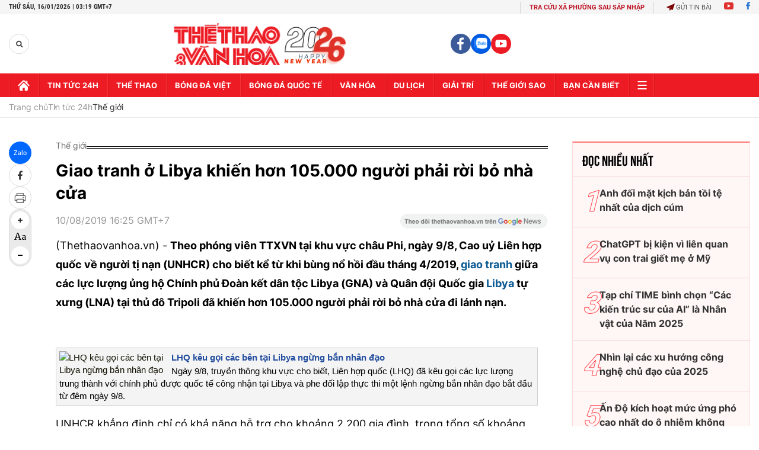

--- FILE ---
content_type: text/html; charset=utf-8
request_url: https://thethaovanhoa.vn/ajax/zone-news/132-1.htm
body_size: 7225
content:

        <div class="box-category-item" data-newsid="20260115111631848" data-target="False">
            <a class="box-category-link-with-avatar img-resize"
                data-type="0"
                data-newstype="0"
                 
                href="/xu-huong-am-len-toan-cau-chua-co-dau-hieu-ngung-lai-20260115111631848.htm" title="Xu hư&#7899;ng &#7845;m lên toàn c&#7847;u chưa có d&#7845;u hi&#7879;u ng&#7915;ng l&#7841;i">
                <img data-type="avatar"  loading="lazy" src="https://thethaovanhoa.mediacdn.vn/zoom/400_226/372676912336973824/2026/1/15/warm-17684504500461821260041-15-0-446-768-crop-17684505622082032060146.jpg" alt="Xu hư&#7899;ng &#7845;m lên toàn c&#7847;u chưa có d&#7845;u hi&#7879;u ng&#7915;ng l&#7841;i" class="box-category-avatar">
            </a>
            <div class="box-category-content">
                <h3 class="box-category-title-text" data-comment="20260115111631848">
                    
                    <a class="box-category-link-title" data-objecttype=""
                        data-type="0"
                        data-linktype="newsdetail"
                        data-newstype="0"
                        data-id="20260115111631848"
                        href="/xu-huong-am-len-toan-cau-chua-co-dau-hieu-ngung-lai-20260115111631848.htm"
                        
                        title="Xu hư&#7899;ng &#7845;m lên toàn c&#7847;u chưa có d&#7845;u hi&#7879;u ng&#7915;ng l&#7841;i">Xu hướng ấm lên toàn cầu chưa có dấu hiệu ngừng lại</a>
                    
                    
                </h3>
                <a class="box-category-category"   href="/tin-tuc-24h.htm" title="Tin tức 24h">Tin tức 24h</a>
                <span class="box-category-time need-get-timeago" title="1/15/2026 11:33:00 AM"></span>
                
                <p data-type="sapo" class="box-category-sapo need-trimline" rel="3">Tổ chức Khí tượng Thế giới (WMO) ngày 14/1 xác nhận năm 2025 nằm trong nhóm 3 năm nóng nhất từng được ghi nhận, kéo dài chuỗi 11 năm liên tiếp nhiệt độ toàn cầu ở mức cao kỷ lục và cho thấy xu hướng ấm lên của Trái Đất vẫn chưa có dấu hiệu chững lại.</p>
                
            </div>
        </div>
    
        <div class="box-category-item" data-newsid="20260115102349916" data-target="False">
            <a class="box-category-link-with-avatar img-resize"
                data-type="0"
                data-newstype="0"
                 
                href="/iran-tam-thoi-dong-cua-khong-phan-nhieu-nuoc-khuyen-cao-cong-dan-han-che-den-iran-20260115102349916.htm" title="Iran t&#7841;m th&#7901;i đóng c&#7917;a không ph&#7853;n, nhi&#7873;u nư&#7899;c khuy&#7871;n cáo công dân h&#7841;n ch&#7871; đ&#7871;n Iran">
                <img data-type="avatar"  loading="lazy" src="https://thethaovanhoa.mediacdn.vn/zoom/400_226/372676912336973824/2026/1/15/iran-1768447245347546056155-0-7-444-797-crop-1768447392039611135327.jpg" alt="Iran t&#7841;m th&#7901;i đóng c&#7917;a không ph&#7853;n, nhi&#7873;u nư&#7899;c khuy&#7871;n cáo công dân h&#7841;n ch&#7871; đ&#7871;n Iran" class="box-category-avatar">
            </a>
            <div class="box-category-content">
                <h3 class="box-category-title-text" data-comment="20260115102349916">
                    
                    <a class="box-category-link-title" data-objecttype=""
                        data-type="0"
                        data-linktype="newsdetail"
                        data-newstype="0"
                        data-id="20260115102349916"
                        href="/iran-tam-thoi-dong-cua-khong-phan-nhieu-nuoc-khuyen-cao-cong-dan-han-che-den-iran-20260115102349916.htm"
                        
                        title="Iran t&#7841;m th&#7901;i đóng c&#7917;a không ph&#7853;n, nhi&#7873;u nư&#7899;c khuy&#7871;n cáo công dân h&#7841;n ch&#7871; đ&#7871;n Iran">Iran tạm thời đóng cửa không phận, nhiều nước khuyến cáo công dân hạn chế đến Iran</a>
                    
                    
                </h3>
                <a class="box-category-category"   href="/tin-tuc-24h.htm" title="Tin tức 24h">Tin tức 24h</a>
                <span class="box-category-time need-get-timeago" title="1/15/2026 10:28:00 AM"></span>
                
                <p data-type="sapo" class="box-category-sapo need-trimline" rel="3">Theo thông báo hàng không chính thức vào rạng sáng 15/1, Iran đã tạm thời đóng cửa không phận đối với tất cả các chuyến bay, ngoại trừ các chuyến bay dân sự quốc tế đến và đi đã được cấp phép từ trước.</p>
                
            </div>
        </div>
    
        <div class="box-category-item" data-newsid="20260115063255083" data-target="False">
            <a class="box-category-link-with-avatar img-resize"
                data-type="0"
                data-newstype="0"
                 
                href="/chinh-phu-my-co-the-se-dong-cua-trong-hai-tuan-toi-20260115063255083.htm" title="Chính ph&#7911; M&#7929; có th&#7875; s&#7869; đóng c&#7917;a trong hai tu&#7847;n t&#7899;i">
                <img data-type="avatar"  loading="lazy" src="https://thethaovanhoa.mediacdn.vn/zoom/400_226/372676912336973824/2026/1/14/vnapotalthuongvienmyphechuangan100decunhansucuatongthongtrump8482772-17684335157981503997447-229-0-1667-2560-crop-1768433527894448481855.jpg" alt="Chính ph&#7911; M&#7929; có th&#7875; s&#7869; đóng c&#7917;a trong hai tu&#7847;n t&#7899;i" class="box-category-avatar">
            </a>
            <div class="box-category-content">
                <h3 class="box-category-title-text" data-comment="20260115063255083">
                    
                    <a class="box-category-link-title" data-objecttype=""
                        data-type="0"
                        data-linktype="newsdetail"
                        data-newstype="0"
                        data-id="20260115063255083"
                        href="/chinh-phu-my-co-the-se-dong-cua-trong-hai-tuan-toi-20260115063255083.htm"
                        
                        title="Chính ph&#7911; M&#7929; có th&#7875; s&#7869; đóng c&#7917;a trong hai tu&#7847;n t&#7899;i">Chính phủ Mỹ có thể sẽ đóng cửa trong hai tuần tới</a>
                    
                    
                </h3>
                <a class="box-category-category"   href="/tin-tuc-24h.htm" title="Tin tức 24h">Tin tức 24h</a>
                <span class="box-category-time need-get-timeago" title="1/15/2026 6:36:00 AM"></span>
                
                <p data-type="sapo" class="box-category-sapo need-trimline" rel="3">Thỏa thuận tại Quốc hội Mỹ về gói chi tiêu của chính phủ hiện tại sẽ hết hạn vào ngày 30/1. Tại Quốc hội, đảng Cộng hòa hiện nắm 218 ghế so với 213 ghế của đảng Dân chủ, chỉ hơn 5 ghế.</p>
                
            </div>
        </div>
    
        <div class="box-category-item" data-newsid="20260113210442374" data-target="False">
            <a class="box-category-link-with-avatar img-resize"
                data-type="0"
                data-newstype="0"
                 
                href="/han-quoc-cong-to-vien-dac-biet-de-nghi-tu-hinh-cuu-tong-thong-yoon-suk-yeol-20260113210442374.htm" title="Hàn Qu&#7889;c: Công t&#7889; viên đ&#7863;c bi&#7879;t đ&#7873; ngh&#7883; t&#7917; hình c&#7921;u T&#7893;ng th&#7889;ng Yoon Suk Yeol">
                <img data-type="avatar"  loading="lazy" src="https://thethaovanhoa.mediacdn.vn/zoom/400_226/372676912336973824/2026/1/13/vnapotaltoaanhanquocbanhanhlenhbatgiumoidoivoicuutongthongyoonsuk-yeol8509101-17683129822681270791157-0-0-1438-2560-crop-1768312998107488302643.jpg" alt="Hàn Qu&#7889;c: Công t&#7889; viên đ&#7863;c bi&#7879;t đ&#7873; ngh&#7883; t&#7917; hình c&#7921;u T&#7893;ng th&#7889;ng Yoon Suk Yeol" class="box-category-avatar">
            </a>
            <div class="box-category-content">
                <h3 class="box-category-title-text" data-comment="20260113210442374">
                    
                    <a class="box-category-link-title" data-objecttype=""
                        data-type="0"
                        data-linktype="newsdetail"
                        data-newstype="0"
                        data-id="20260113210442374"
                        href="/han-quoc-cong-to-vien-dac-biet-de-nghi-tu-hinh-cuu-tong-thong-yoon-suk-yeol-20260113210442374.htm"
                        
                        title="Hàn Qu&#7889;c: Công t&#7889; viên đ&#7863;c bi&#7879;t đ&#7873; ngh&#7883; t&#7917; hình c&#7921;u T&#7893;ng th&#7889;ng Yoon Suk Yeol">Hàn Quốc: Công tố viên đặc biệt đề nghị tử hình cựu Tổng thống Yoon Suk Yeol</a>
                    
                    
                </h3>
                <a class="box-category-category"   href="/tin-tuc-24h.htm" title="Tin tức 24h">Tin tức 24h</a>
                <span class="box-category-time need-get-timeago" title="1/13/2026 9:11:00 PM"></span>
                
                <p data-type="sapo" class="box-category-sapo need-trimline" rel="3">Theo hãng tin Yonhap, ngày 13/1, nhóm công tố viên đặc biệt Hàn Quốc đã đề nghị mức án tử hình đối với cựu Tổng thống Yoon Suk Yeol vì vai trò đứng đầu trong vụ ban bố thiết quân luật bất thành hồi tháng 12/2024. </p>
                
            </div>
        </div>
    
        <div class="box-category-item" data-newsid="20260113152312326" data-target="False">
            <a class="box-category-link-with-avatar img-resize"
                data-type="0"
                data-newstype="0"
                 
                href="/mien-bac-trung-quoc-chuan-bi-don-dot-ret-dam-20260113152312326.htm" title="Mi&#7873;n B&#7855;c Trung Qu&#7889;c chu&#7849;n b&#7883; đón đ&#7907;t rét đ&#7853;m">
                <img data-type="avatar"  loading="lazy" src="https://thethaovanhoa.mediacdn.vn/zoom/400_226/372676912336973824/2026/1/13/noimong-17682925366861251077020-22-0-393-660-crop-17682925591181400961902.jpg" alt="Mi&#7873;n B&#7855;c Trung Qu&#7889;c chu&#7849;n b&#7883; đón đ&#7907;t rét đ&#7853;m" class="box-category-avatar">
            </a>
            <div class="box-category-content">
                <h3 class="box-category-title-text" data-comment="20260113152312326">
                    
                    <a class="box-category-link-title" data-objecttype=""
                        data-type="0"
                        data-linktype="newsdetail"
                        data-newstype="0"
                        data-id="20260113152312326"
                        href="/mien-bac-trung-quoc-chuan-bi-don-dot-ret-dam-20260113152312326.htm"
                        
                        title="Mi&#7873;n B&#7855;c Trung Qu&#7889;c chu&#7849;n b&#7883; đón đ&#7907;t rét đ&#7853;m">Miền Bắc Trung Quốc chuẩn bị đón đợt rét đậm</a>
                    
                    
                </h3>
                <a class="box-category-category"   href="/tin-tuc-24h.htm" title="Tin tức 24h">Tin tức 24h</a>
                <span class="box-category-time need-get-timeago" title="1/13/2026 3:30:00 PM"></span>
                
                <p data-type="sapo" class="box-category-sapo need-trimline" rel="3">Ngày 12/1, Trung tâm Khí tượng quốc gia Trung Quốc (NMC) dự báo trong 10 ngày tới, nhiệt độ sẽ giảm mạnh, gió mạnh và tuyết rơi ở một số khu vực thuộc Nội Mông (Inner Mongolia) và các tỉnh Đông Bắc nước này.</p>
                
            </div>
        </div>
    
        <div class="box-category-item" data-newsid="20260112221709632" data-target="False">
            <a class="box-category-link-with-avatar img-resize"
                data-type="0"
                data-newstype="0"
                 
                href="/nem-cha-gio-banh-trang-viet-nam-nhap-gia-vao-bep-au-20260112221709632.htm" title="Nem, ch&#7843; giò, bánh tráng Vi&#7879;t Nam &#8220;nh&#7853;p gia&#8221; vào b&#7871;p Âu">
                <img data-type="avatar"  loading="lazy" src="https://thethaovanhoa.mediacdn.vn/zoom/400_226/372676912336973824/2026/1/12/vnapotalamthucdangianduocluachonnhieuonhahangcaocap8280595-17682309228251975638752-212-0-1650-2560-crop-17682309884071625963203.jpeg" alt="Nem, ch&#7843; giò, bánh tráng Vi&#7879;t Nam &#8220;nh&#7853;p gia&#8221; vào b&#7871;p Âu" class="box-category-avatar">
            </a>
            <div class="box-category-content">
                <h3 class="box-category-title-text" data-comment="20260112221709632">
                    
                    <a class="box-category-link-title" data-objecttype=""
                        data-type="0"
                        data-linktype="newsdetail"
                        data-newstype="0"
                        data-id="20260112221709632"
                        href="/nem-cha-gio-banh-trang-viet-nam-nhap-gia-vao-bep-au-20260112221709632.htm"
                        
                        title="Nem, ch&#7843; giò, bánh tráng Vi&#7879;t Nam &#8220;nh&#7853;p gia&#8221; vào b&#7871;p Âu">Nem, chả giò, bánh tráng Việt Nam “nhập gia” vào bếp Âu</a>
                    
                    
                </h3>
                <a class="box-category-category"   href="/du-lich.htm" title="Du lịch">Du lịch</a>
                <span class="box-category-time need-get-timeago" title="1/12/2026 10:18:00 PM"></span>
                
                <p data-type="sapo" class="box-category-sapo need-trimline" rel="3">Phóng viên tại Brussels dẫn thông tin đăng tải trên trang tin rtbf.be của Bỉ cho biết, những món ăn truyền thống của Việt Nam như nem, chả giò hay bánh tráng đang ngày càng xuất hiện rộng rãi trong các gian bếp châu Âu với cách chế biến sáng tạo mang đậm tinh thần ẩm thực phương Tây. </p>
                
            </div>
        </div>
    
        <div class="box-category-item" data-newsid="20260110110026465" data-target="False">
            <a class="box-category-link-with-avatar img-resize"
                data-type="0"
                data-newstype="0"
                 
                href="/venezuela-va-my-khoi-dong-doi-thoai-nham-khoi-phuc-quan-he-ngoai-giao-20260110110026465.htm" title="Venezuela và M&#7929; kh&#7903;i đ&#7897;ng đ&#7889;i tho&#7841;i nh&#7857;m khôi ph&#7909;c quan h&#7879; ngo&#7841;i giao">
                <img data-type="avatar"  loading="lazy" src="https://thethaovanhoa.mediacdn.vn/zoom/400_226/372676912336973824/2026/1/10/vnapotalvenezuelavamykhoidongdoithoainhamkhoiphucquanhengoaigiao8521942-17680175666081266110492-49-0-1487-2560-crop-1768017592381561088790.jpg" alt="Venezuela và M&#7929; kh&#7903;i đ&#7897;ng đ&#7889;i tho&#7841;i nh&#7857;m khôi ph&#7909;c quan h&#7879; ngo&#7841;i giao" class="box-category-avatar">
            </a>
            <div class="box-category-content">
                <h3 class="box-category-title-text" data-comment="20260110110026465">
                    
                    <a class="box-category-link-title" data-objecttype=""
                        data-type="0"
                        data-linktype="newsdetail"
                        data-newstype="0"
                        data-id="20260110110026465"
                        href="/venezuela-va-my-khoi-dong-doi-thoai-nham-khoi-phuc-quan-he-ngoai-giao-20260110110026465.htm"
                        
                        title="Venezuela và M&#7929; kh&#7903;i đ&#7897;ng đ&#7889;i tho&#7841;i nh&#7857;m khôi ph&#7909;c quan h&#7879; ngo&#7841;i giao">Venezuela và Mỹ khởi động đối thoại nhằm khôi phục quan hệ ngoại giao</a>
                    
                    
                </h3>
                <a class="box-category-category"   href="/tin-tuc-24h.htm" title="Tin tức 24h">Tin tức 24h</a>
                <span class="box-category-time need-get-timeago" title="1/10/2026 11:00:00 AM"></span>
                
                <p data-type="sapo" class="box-category-sapo need-trimline" rel="3">Chính phủ Venezuela xác nhận đã khởi động các cuộc đàm phán mang tính "thăm dò" với Mỹ nhằm tiến tới khôi phục quan hệ ngoại giao bị cắt đứt từ năm 2019, trong bối cảnh tình hình chính trị - an ninh tại quốc gia Nam Mỹ này và khu vực tiếp tục thu hút sự quan tâm của cộng đồng quốc tế.</p>
                
            </div>
        </div>
    
        <div class="box-category-item" data-newsid="20260110085405323" data-target="False">
            <a class="box-category-link-with-avatar img-resize"
                data-type="0"
                data-newstype="0"
                 
                href="/thu-tuong-australia-canh-bao-nguy-co-lon-tu-thoi-tiet-cuc-doan-20260110085405323.htm" title="Th&#7911; tư&#7899;ng Australia c&#7843;nh báo nguy cơ l&#7899;n t&#7915; th&#7901;i ti&#7871;t c&#7921;c đoan">
                <img data-type="avatar"  loading="lazy" src="https://thethaovanhoa.mediacdn.vn/zoom/400_226/372676912336973824/2026/1/10/vnapotalthutuongaustraliacanhbaonguycolontuthoitietcucdoan8521579-1768009978224185044169-293-0-1731-2560-crop-17680099954381310949493.jpg" alt="Th&#7911; tư&#7899;ng Australia c&#7843;nh báo nguy cơ l&#7899;n t&#7915; th&#7901;i ti&#7871;t c&#7921;c đoan" class="box-category-avatar">
            </a>
            <div class="box-category-content">
                <h3 class="box-category-title-text" data-comment="20260110085405323">
                    
                    <a class="box-category-link-title" data-objecttype=""
                        data-type="0"
                        data-linktype="newsdetail"
                        data-newstype="0"
                        data-id="20260110085405323"
                        href="/thu-tuong-australia-canh-bao-nguy-co-lon-tu-thoi-tiet-cuc-doan-20260110085405323.htm"
                        
                        title="Th&#7911; tư&#7899;ng Australia c&#7843;nh báo nguy cơ l&#7899;n t&#7915; th&#7901;i ti&#7871;t c&#7921;c đoan">Thủ tướng Australia cảnh báo nguy cơ lớn từ thời tiết cực đoan</a>
                    
                    
                </h3>
                <a class="box-category-category"   href="/tin-tuc-24h.htm" title="Tin tức 24h">Tin tức 24h</a>
                <span class="box-category-time need-get-timeago" title="1/10/2026 8:55:00 AM"></span>
                
                <p data-type="sapo" class="box-category-sapo need-trimline" rel="3">Thủ tướng Australia Anthony Albanese ngày 10/1 cảnh báo nước này đang đối mặt với các điều kiện thời tiết "cực kỳ nguy hiểm", trong bối cảnh cháy rừng bùng phát dữ dội tại nhiều bang, đặc biệt là bang Victoria.</p>
                
            </div>
        </div>
    
        <div class="box-category-item" data-newsid="20260109225210266" data-target="False">
            <a class="box-category-link-with-avatar img-resize"
                data-type="0"
                data-newstype="0"
                 
                href="/bao-can-quet-chau-au-nhieu-nuoc-thiet-hai-nghiem-trong-20260109225210266.htm" title="Bão càn quét châu Âu, nhi&#7873;u nư&#7899;c thi&#7879;t h&#7841;i nghiêm tr&#7885;ng">
                <img data-type="avatar"  loading="lazy" src="https://thethaovanhoa.mediacdn.vn/zoom/400_226/372676912336973824/2026/1/9/tuyet-090126-1-17679738798041197096974-50-0-424-665-crop-1767973896878958926217.jpg" alt="Bão càn quét châu Âu, nhi&#7873;u nư&#7899;c thi&#7879;t h&#7841;i nghiêm tr&#7885;ng" class="box-category-avatar">
            </a>
            <div class="box-category-content">
                <h3 class="box-category-title-text" data-comment="20260109225210266">
                    
                    <a class="box-category-link-title" data-objecttype=""
                        data-type="0"
                        data-linktype="newsdetail"
                        data-newstype="0"
                        data-id="20260109225210266"
                        href="/bao-can-quet-chau-au-nhieu-nuoc-thiet-hai-nghiem-trong-20260109225210266.htm"
                        
                        title="Bão càn quét châu Âu, nhi&#7873;u nư&#7899;c thi&#7879;t h&#7841;i nghiêm tr&#7885;ng">Bão càn quét châu Âu, nhiều nước thiệt hại nghiêm trọng</a>
                    
                    
                </h3>
                <a class="box-category-category"   href="/tin-tuc-24h.htm" title="Tin tức 24h">Tin tức 24h</a>
                <span class="box-category-time need-get-timeago" title="1/9/2026 10:54:00 PM"></span>
                
                <p data-type="sapo" class="box-category-sapo need-trimline" rel="3">Một loạt cơn bão mùa Đông mạnh đang hoành hành tại Bắc và Trung Âu, mang theo gió giật dữ dội và tuyết rơi dày, gây gián đoạn nghiêm trọng giao thông, sinh hoạt và các dịch vụ công cộng tại nhiều quốc gia.</p>
                
            </div>
        </div>
    
        <div class="box-category-item" data-newsid="20260109155645545" data-target="False">
            <a class="box-category-link-with-avatar img-resize"
                data-type="0"
                data-newstype="0"
                 
                href="/chau-au-chat-vat-trong-bang-tuyet-it-nhat-8-nguoi-thiet-mang-20260109155645545.htm" title="Châu Âu ch&#7853;t v&#7853;t trong băng tuy&#7871;t, ít nh&#7845;t 8 ngư&#7901;i thi&#7879;t m&#7841;ng">
                <img data-type="avatar"  loading="lazy" src="https://thethaovanhoa.mediacdn.vn/zoom/400_226/372676912336973824/2026/1/9/vnapotalchauauchatvattrongbangtuyetitnhat8nguoithietmang8520262-17679488148291881617197-247-0-1685-2560-crop-1767948951585114186941.jpg" alt="Châu Âu ch&#7853;t v&#7853;t trong băng tuy&#7871;t, ít nh&#7845;t 8 ngư&#7901;i thi&#7879;t m&#7841;ng" class="box-category-avatar">
            </a>
            <div class="box-category-content">
                <h3 class="box-category-title-text" data-comment="20260109155645545">
                    
                    <a class="box-category-link-title" data-objecttype=""
                        data-type="0"
                        data-linktype="newsdetail"
                        data-newstype="0"
                        data-id="20260109155645545"
                        href="/chau-au-chat-vat-trong-bang-tuyet-it-nhat-8-nguoi-thiet-mang-20260109155645545.htm"
                        
                        title="Châu Âu ch&#7853;t v&#7853;t trong băng tuy&#7871;t, ít nh&#7845;t 8 ngư&#7901;i thi&#7879;t m&#7841;ng">Châu Âu chật vật trong băng tuyết, ít nhất 8 người thiệt mạng</a>
                    
                    
                </h3>
                <a class="box-category-category"   href="/tin-tuc-24h.htm" title="Tin tức 24h">Tin tức 24h</a>
                <span class="box-category-time need-get-timeago" title="1/9/2026 4:00:00 PM"></span>
                
                <p data-type="sapo" class="box-category-sapo need-trimline" rel="3">Tại nhiều khu vực của châu Âu, thời tiết băng giá và tuyết rơi dày đặc đã tác động nghiêm trọng đến mọi mặt của cuộc sống.</p>
                
            </div>
        </div>
    
        <div class="box-category-item" data-newsid="20260109110920895" data-target="False">
            <a class="box-category-link-with-avatar img-resize"
                data-type="0"
                data-newstype="0"
                 
                href="/dien-bien-moi-trong-vu-thu-hoi-sua-cong-thuc-cho-tre-em-cua-neslte-20260109110920895.htm" title="Di&#7877;n bi&#7871;n m&#7899;i trong v&#7909; thu h&#7891;i s&#7919;a công th&#7913;c cho tr&#7867; em c&#7911;a Neslte">
                <img data-type="avatar"  loading="lazy" src="https://thethaovanhoa.mediacdn.vn/zoom/400_226/372676912336973824/2026/1/9/vnapotaltrungquocyeucaunestlekhantruongthuhoimotsolosuacongthucdanhchotrenho8519792-17679317059461576999814-216-0-1654-2560-crop-17679317242411968690326.jpg" alt="Di&#7877;n bi&#7871;n m&#7899;i trong v&#7909; thu h&#7891;i s&#7919;a công th&#7913;c cho tr&#7867; em c&#7911;a Neslte" class="box-category-avatar">
            </a>
            <div class="box-category-content">
                <h3 class="box-category-title-text" data-comment="20260109110920895">
                    
                    <a class="box-category-link-title" data-objecttype=""
                        data-type="0"
                        data-linktype="newsdetail"
                        data-newstype="0"
                        data-id="20260109110920895"
                        href="/dien-bien-moi-trong-vu-thu-hoi-sua-cong-thuc-cho-tre-em-cua-neslte-20260109110920895.htm"
                        
                        title="Di&#7877;n bi&#7871;n m&#7899;i trong v&#7909; thu h&#7891;i s&#7919;a công th&#7913;c cho tr&#7867; em c&#7911;a Neslte">Diễn biến mới trong vụ thu hồi sữa công thức cho trẻ em của Neslte</a>
                    
                    
                </h3>
                <a class="box-category-category"   href="/tin-tuc-24h.htm" title="Tin tức 24h">Tin tức 24h</a>
                <span class="box-category-time need-get-timeago" title="1/9/2026 11:12:00 AM"></span>
                
                <p data-type="sapo" class="box-category-sapo need-trimline" rel="3">Văn phòng Ủy ban An toàn Thực phẩm Quốc vụ viện Trung Quốc và Tổng cục Quản lý Giám sát Thị trường Trung Quốc (SAMR) đã yêu cầu Công ty TNHH Nestlé (Trung Quốc) nghiêm túc triển khai công tác thu hồi các lô sữa công thức dành cho trẻ sơ sinh và trẻ nhỏ có liên quan nhằm bảo đảm an toàn thực phẩm và quyền lợi hợp pháp của người tiêu dùng.</p>
                
            </div>
        </div>
    
        <div class="box-category-item" data-newsid="20260109090748535" data-target="False">
            <a class="box-category-link-with-avatar img-resize"
                data-type="0"
                data-newstype="0"
                 
                href="/my-tan-cong-venezuela-venezuela-bat-dau-no-luc-tai-thiet-cac-khu-vuc-bi-anh-huong-20260109090748535.htm" title="M&#7929; t&#7845;n công Venezuela: Venezuela b&#7855;t đ&#7847;u n&#7895; l&#7921;c tái thi&#7871;t các khu v&#7921;c b&#7883; &#7843;nh hư&#7903;ng ">
                <img data-type="avatar"  loading="lazy" src="https://thethaovanhoa.mediacdn.vn/zoom/400_226/372676912336973824/2026/1/9/vnapotaltongthongdtrumpvenezuelacamketmuahangsanxuattaimy8518017-17679248318581976521248-27-0-1465-2560-crop-1767924882869873412530.jpg" alt="M&#7929; t&#7845;n công Venezuela: Venezuela b&#7855;t đ&#7847;u n&#7895; l&#7921;c tái thi&#7871;t các khu v&#7921;c b&#7883; &#7843;nh hư&#7903;ng " class="box-category-avatar">
            </a>
            <div class="box-category-content">
                <h3 class="box-category-title-text" data-comment="20260109090748535">
                    
                    <a class="box-category-link-title" data-objecttype=""
                        data-type="0"
                        data-linktype="newsdetail"
                        data-newstype="0"
                        data-id="20260109090748535"
                        href="/my-tan-cong-venezuela-venezuela-bat-dau-no-luc-tai-thiet-cac-khu-vuc-bi-anh-huong-20260109090748535.htm"
                        
                        title="M&#7929; t&#7845;n công Venezuela: Venezuela b&#7855;t đ&#7847;u n&#7895; l&#7921;c tái thi&#7871;t các khu v&#7921;c b&#7883; &#7843;nh hư&#7903;ng ">Mỹ tấn công Venezuela: Venezuela bắt đầu nỗ lực tái thiết các khu vực bị ảnh hưởng </a>
                    
                    
                </h3>
                <a class="box-category-category"   href="/tin-tuc-24h.htm" title="Tin tức 24h">Tin tức 24h</a>
                <span class="box-category-time need-get-timeago" title="1/9/2026 9:15:00 AM"></span>
                
                <p data-type="sapo" class="box-category-sapo need-trimline" rel="3">Chính quyền Venezuela đã bắt đầu triển khai các nỗ lực hỗ trợ và tái thiết tại những khu vực bị ảnh hưởng bởi các cuộc không kích của Mỹ hồi đầu tháng này, trong bối cảnh nhiều quốc gia trong khu vực và quốc tế lên tiếng bày tỏ quan ngại, kêu gọi tôn trọng luật pháp quốc tế và thúc đẩy một giải pháp hòa bình cho cuộc khủng hoảng tại quốc gia Nam Mỹ.</p>
                
            </div>
        </div>
    
        <div class="box-category-item" data-newsid="2026010908282066" data-target="False">
            <a class="box-category-link-with-avatar img-resize"
                data-type="0"
                data-newstype="0"
                 
                href="/ben-tau-dong-xuan-dau-an-viet-nam-giua-long-berlin-2026010908282066.htm" title="B&#7871;n tàu &#8220;Dong Xuan&#8221; - d&#7845;u &#7845;n Vi&#7879;t Nam gi&#7919;a lòng Berlin">
                <img data-type="avatar"  loading="lazy" src="https://thethaovanhoa.mediacdn.vn/zoom/400_226/372676912336973824/2026/1/9/xuan-17679219999481778236005-32-0-493-820-crop-17679220201031578883537.png" alt="B&#7871;n tàu &#8220;Dong Xuan&#8221; - d&#7845;u &#7845;n Vi&#7879;t Nam gi&#7919;a lòng Berlin" class="box-category-avatar">
            </a>
            <div class="box-category-content">
                <h3 class="box-category-title-text" data-comment="2026010908282066">
                    
                    <a class="box-category-link-title" data-objecttype=""
                        data-type="0"
                        data-linktype="newsdetail"
                        data-newstype="0"
                        data-id="2026010908282066"
                        href="/ben-tau-dong-xuan-dau-an-viet-nam-giua-long-berlin-2026010908282066.htm"
                        
                        title="B&#7871;n tàu &#8220;Dong Xuan&#8221; - d&#7845;u &#7845;n Vi&#7879;t Nam gi&#7919;a lòng Berlin">Bến tàu “Dong Xuan” - dấu ấn Việt Nam giữa lòng Berlin</a>
                    
                    
                </h3>
                <a class="box-category-category"   href="/tin-tuc-24h.htm" title="Tin tức 24h">Tin tức 24h</a>
                <span class="box-category-time need-get-timeago" title="1/9/2026 8:43:00 AM"></span>
                
                <p data-type="sapo" class="box-category-sapo need-trimline" rel="3">Chính quyền thành phố Berlin và quận Lichtenberg vừa quyết định đổi tên bến tàu điện trước cửa Trung tâm Thương mại Đồng Xuân của người Việt Nam thành bến "Dong Xuan".</p>
                
            </div>
        </div>
    
        <div class="box-category-item" data-newsid="20260109062152508" data-target="False">
            <a class="box-category-link-with-avatar img-resize"
                data-type="0"
                data-newstype="0"
                 
                href="/bao-tuyet-lich-su-o-moskva-gay-te-liet-giao-thong-20260109062152508.htm" title="Bão tuy&#7871;t l&#7883;ch s&#7917; &#7903; Moskva gây tê li&#7879;t giao thông">
                <img data-type="avatar"  loading="lazy" src="https://thethaovanhoa.mediacdn.vn/zoom/400_226/372676912336973824/2026/1/8/vnapotalngathudomoskvachimtrongmuatuyetlonchuatungco5293949-1767914469167544993524-0-0-1438-2560-crop-1767914483654311122407.jpg" alt="Bão tuy&#7871;t l&#7883;ch s&#7917; &#7903; Moskva gây tê li&#7879;t giao thông" class="box-category-avatar">
            </a>
            <div class="box-category-content">
                <h3 class="box-category-title-text" data-comment="20260109062152508">
                    
                    <a class="box-category-link-title" data-objecttype=""
                        data-type="0"
                        data-linktype="newsdetail"
                        data-newstype="0"
                        data-id="20260109062152508"
                        href="/bao-tuyet-lich-su-o-moskva-gay-te-liet-giao-thong-20260109062152508.htm"
                        
                        title="Bão tuy&#7871;t l&#7883;ch s&#7917; &#7903; Moskva gây tê li&#7879;t giao thông">Bão tuyết lịch sử ở Moskva gây tê liệt giao thông</a>
                    
                    
                </h3>
                <a class="box-category-category"   href="/tin-tuc-24h.htm" title="Tin tức 24h">Tin tức 24h</a>
                <span class="box-category-time need-get-timeago" title="1/9/2026 6:27:00 AM"></span>
                
                <p data-type="sapo" class="box-category-sapo need-trimline" rel="3">Trong hai ngày 8 và 9/1, thủ đô Moskva và tỉnh Moskva trải qua trận bão tuyết với lượng tuyết rơi từ 20 đến 30 cm mỗi ngày, gần bằng một nửa lượng tuyết trung bình của tháng 1.</p>
                
            </div>
        </div>
    
        <div class="box-category-item" data-newsid="20260108160631972" data-target="False">
            <a class="box-category-link-with-avatar img-resize"
                data-type="0"
                data-newstype="0"
                 
                href="/bitcoin-co-the-chinh-phuc-lai-cac-muc-cao-trong-nam-2026-20260108160631972.htm" title="Bitcoin có th&#7875; chinh ph&#7909;c l&#7841;i các m&#7913;c cao trong năm 2026">
                <img data-type="avatar"  loading="lazy" src="https://thethaovanhoa.mediacdn.vn/zoom/400_226/372676912336973824/2026/1/8/vnapotalbitcointieptuclapdinhmoi8143559-17678631417051979065589-50-0-406-633-crop-1767863153267776429331.jpg" alt="Bitcoin có th&#7875; chinh ph&#7909;c l&#7841;i các m&#7913;c cao trong năm 2026" class="box-category-avatar">
            </a>
            <div class="box-category-content">
                <h3 class="box-category-title-text" data-comment="20260108160631972">
                    
                    <a class="box-category-link-title" data-objecttype=""
                        data-type="0"
                        data-linktype="newsdetail"
                        data-newstype="0"
                        data-id="20260108160631972"
                        href="/bitcoin-co-the-chinh-phuc-lai-cac-muc-cao-trong-nam-2026-20260108160631972.htm"
                        
                        title="Bitcoin có th&#7875; chinh ph&#7909;c l&#7841;i các m&#7913;c cao trong năm 2026">Bitcoin có thể chinh phục lại các mức cao trong năm 2026</a>
                    
                    
                </h3>
                <a class="box-category-category"   href="/ban-can-biet.htm" title="Bạn cần biết">Bạn cần biết</a>
                <span class="box-category-time need-get-timeago" title="1/8/2026 4:11:00 PM"></span>
                
                <p data-type="sapo" class="box-category-sapo need-trimline" rel="3">Bitcoin đang từng bước phục hồi sau đợt sụt giảm mạnh, nhưng giới chuyên gia nhận định sự trở lại lần này sẽ phụ thuộc vào các thay đổi mang tính cấu trúc và khung pháp lý rõ ràng, thay vì sự hưng phấn nhất thời của nhà đầu tư nhỏ lẻ.</p>
                
            </div>
        </div>
    
        <div class="box-category-item" data-newsid="20260108145600577" data-target="False">
            <a class="box-category-link-with-avatar img-resize"
                data-type="0"
                data-newstype="0"
                 
                href="/han-quoc-cong-bo-hoan-thanh-xay-dung-cum-may-tinh-ai-lon-nhat-20260108145600577.htm" title="Hàn Qu&#7889;c công b&#7889; hoàn thành xây d&#7921;ng c&#7909;m máy tính AI l&#7899;n nh&#7845;t">
                <img data-type="avatar"  loading="lazy" src="https://thethaovanhoa.mediacdn.vn/zoom/400_226/372676912336973824/2026/1/8/vnapotalhanquoccongbohoanthanhxaydungcummaytinhailonnhat8518028-1767858896126513382744-216-0-1654-2560-crop-1767858913930735075218.jpg" alt="Hàn Qu&#7889;c công b&#7889; hoàn thành xây d&#7921;ng c&#7909;m máy tính AI l&#7899;n nh&#7845;t" class="box-category-avatar">
            </a>
            <div class="box-category-content">
                <h3 class="box-category-title-text" data-comment="20260108145600577">
                    
                    <a class="box-category-link-title" data-objecttype=""
                        data-type="0"
                        data-linktype="newsdetail"
                        data-newstype="0"
                        data-id="20260108145600577"
                        href="/han-quoc-cong-bo-hoan-thanh-xay-dung-cum-may-tinh-ai-lon-nhat-20260108145600577.htm"
                        
                        title="Hàn Qu&#7889;c công b&#7889; hoàn thành xây d&#7921;ng c&#7909;m máy tính AI l&#7899;n nh&#7845;t">Hàn Quốc công bố hoàn thành xây dựng cụm máy tính AI lớn nhất</a>
                    
                    
                </h3>
                <a class="box-category-category"   href="/hightech.htm" title="HighTech">HighTech</a>
                <span class="box-category-time need-get-timeago" title="1/8/2026 2:58:00 PM"></span>
                
                <p data-type="sapo" class="box-category-sapo need-trimline" rel="3">Ngày 8/1, Tập đoàn Naver (Hàn Quốc) thông báo đã hoàn tất việc xây dựng cụm máy tính AI lớn nhất Hàn Quốc dựa trên 4.000 chip GPU thế hệ mới "B200" (Blackwell) của Nvidia.</p>
                
            </div>
        </div>
    
        <div class="box-category-item" data-newsid="20260108103418045" data-target="False">
            <a class="box-category-link-with-avatar img-resize"
                data-type="0"
                data-newstype="0"
                 
                href="/tam-diem-ces-2026-robotaxi-va-o-to-tu-lai-day-manh-thuong-mai-hoa-20260108103418045.htm" title="Tâm đi&#7875;m CES 2026: Robotaxi và ô tô t&#7921; lái đ&#7849;y m&#7841;nh thương m&#7841;i hóa">
                <img data-type="avatar"  loading="lazy" src="https://thethaovanhoa.mediacdn.vn/zoom/400_226/372676912336973824/2026/1/8/uber-17678427013361897928826-0-0-675-1201-crop-17678427307101131928500.jpg" alt="Tâm đi&#7875;m CES 2026: Robotaxi và ô tô t&#7921; lái đ&#7849;y m&#7841;nh thương m&#7841;i hóa" class="box-category-avatar">
            </a>
            <div class="box-category-content">
                <h3 class="box-category-title-text" data-comment="20260108103418045">
                    
                    <a class="box-category-link-title" data-objecttype=""
                        data-type="0"
                        data-linktype="newsdetail"
                        data-newstype="0"
                        data-id="20260108103418045"
                        href="/tam-diem-ces-2026-robotaxi-va-o-to-tu-lai-day-manh-thuong-mai-hoa-20260108103418045.htm"
                        
                        title="Tâm đi&#7875;m CES 2026: Robotaxi và ô tô t&#7921; lái đ&#7849;y m&#7841;nh thương m&#7841;i hóa">Tâm điểm CES 2026: Robotaxi và ô tô tự lái đẩy mạnh thương mại hóa</a>
                    
                    
                </h3>
                <a class="box-category-category"   href="/hightech.htm" title="HighTech">HighTech</a>
                <span class="box-category-time need-get-timeago" title="1/8/2026 10:54:00 AM"></span>
                
                <p data-type="sapo" class="box-category-sapo need-trimline" rel="3">Hội chợ Điện tử Tiêu dùng (CES) 2026 tại Las Vegas (Mỹ) đang chứng kiến một sự dịch chuyển rõ rệt của ngành công nghiệp ô tô: từ tham vọng xe điện đại trà sang cuộc đua thương mại hóa công nghệ tự lái.</p>
                
            </div>
        </div>
    
        <div class="box-category-item" data-newsid="20260108074830954" data-target="False">
            <a class="box-category-link-with-avatar img-resize"
                data-type="0"
                data-newstype="0"
                 
                href="/my-tuyen-bo-rut-khoi-66-to-chuc-quoc-te-20260108074830954.htm" title="M&#7929; tuyên b&#7889; rút kh&#7887;i 66 t&#7893; ch&#7913;c qu&#7889;c t&#7871;">
                <img data-type="avatar"  loading="lazy" src="https://thethaovanhoa.mediacdn.vn/zoom/400_226/372676912336973824/2026/1/8/vnapotalmytancongvenezuelawashingtonsetiepnhan30-50trieuthungdaucuavenezuela8515578-17678332379161610795432-269-0-1707-2560-crop-1767833264678963289548.jpg" alt="M&#7929; tuyên b&#7889; rút kh&#7887;i 66 t&#7893; ch&#7913;c qu&#7889;c t&#7871;" class="box-category-avatar">
            </a>
            <div class="box-category-content">
                <h3 class="box-category-title-text" data-comment="20260108074830954">
                    
                    <a class="box-category-link-title" data-objecttype=""
                        data-type="0"
                        data-linktype="newsdetail"
                        data-newstype="0"
                        data-id="20260108074830954"
                        href="/my-tuyen-bo-rut-khoi-66-to-chuc-quoc-te-20260108074830954.htm"
                        
                        title="M&#7929; tuyên b&#7889; rút kh&#7887;i 66 t&#7893; ch&#7913;c qu&#7889;c t&#7871;">Mỹ tuyên bố rút khỏi 66 tổ chức quốc tế</a>
                    
                    
                </h3>
                <a class="box-category-category"   href="/tin-tuc-24h.htm" title="Tin tức 24h">Tin tức 24h</a>
                <span class="box-category-time need-get-timeago" title="1/8/2026 8:08:00 AM"></span>
                
                <p data-type="sapo" class="box-category-sapo need-trimline" rel="3">Ngày 7/1, Tổng thống Mỹ Donald Trump đã ký sắc lệnh hành pháp, rút Mỹ khỏi 66 tổ chức, cơ quan và ủy ban quốc tế, trong đó có Công ước khung của Liên hợp quốc (LHQ) về biến đổi khí hậu (UNFCCC) và Quỹ Dân số Liên Hợp Quốc (UNFPA), đánh dấu bước lùi mạnh mẽ của Washington khỏi hợp tác đa phương toàn cầu.</p>
                
            </div>
        </div>
    



--- FILE ---
content_type: text/html; charset=utf-8
request_url: https://thethaovanhoa.vn/ajax/zone-news/132-0000-00-00.htm
body_size: 3003
content:

        <div class="box-category-item" data-newsid="20260115111631848" data-target="False">
            <a class="box-category-link-with-avatar img-resize"
                data-type="0"
                data-newstype="0"
                 
                href="/xu-huong-am-len-toan-cau-chua-co-dau-hieu-ngung-lai-20260115111631848.htm" title="Xu hư&#7899;ng &#7845;m lên toàn c&#7847;u chưa có d&#7845;u hi&#7879;u ng&#7915;ng l&#7841;i">
                <img data-type="avatar"  loading="lazy" src="https://thethaovanhoa.mediacdn.vn/zoom/300_188/372676912336973824/2026/1/15/warm-17684504500461821260041-15-0-446-768-crop-17684505622082032060146.jpg" alt="Xu hư&#7899;ng &#7845;m lên toàn c&#7847;u chưa có d&#7845;u hi&#7879;u ng&#7915;ng l&#7841;i" class="box-category-avatar">
            </a>
            <div class="box-category-content">
                <h3 class="box-category-title-text" data-comment="20260115111631848">
                    
                    <a class="box-category-link-title" data-objecttype=""
                        data-type="0"
                        data-linktype="newsdetail"
                        data-newstype="0"
                        data-id="20260115111631848"
                        href="/xu-huong-am-len-toan-cau-chua-co-dau-hieu-ngung-lai-20260115111631848.htm"
                        
                        title="Xu hư&#7899;ng &#7845;m lên toàn c&#7847;u chưa có d&#7845;u hi&#7879;u ng&#7915;ng l&#7841;i">Xu hướng ấm lên toàn cầu chưa có dấu hiệu ngừng lại</a>
                    
                    
                </h3>
                <a class="box-category-category"   href="/tin-tuc-24h.htm" title="Tin tức 24h">Tin tức 24h</a>
                <span class="box-category-time need-get-timeago" title="1/15/2026 11:33:00 AM"></span>
                
                <p data-type="sapo" class="box-category-sapo need-trimline" rel="3">Tổ chức Khí tượng Thế giới (WMO) ngày 14/1 xác nhận năm 2025 nằm trong nhóm 3 năm nóng nhất từng được ghi nhận, kéo dài chuỗi 11 năm liên tiếp nhiệt độ toàn cầu ở mức cao kỷ lục và cho thấy xu hướng ấm lên của Trái Đất vẫn chưa có dấu hiệu chững lại.</p>
                
            </div>
        </div>
    
        <div class="box-category-item" data-newsid="20260115102349916" data-target="False">
            <a class="box-category-link-with-avatar img-resize"
                data-type="0"
                data-newstype="0"
                 
                href="/iran-tam-thoi-dong-cua-khong-phan-nhieu-nuoc-khuyen-cao-cong-dan-han-che-den-iran-20260115102349916.htm" title="Iran t&#7841;m th&#7901;i đóng c&#7917;a không ph&#7853;n, nhi&#7873;u nư&#7899;c khuy&#7871;n cáo công dân h&#7841;n ch&#7871; đ&#7871;n Iran">
                <img data-type="avatar"  loading="lazy" src="https://thethaovanhoa.mediacdn.vn/zoom/300_188/372676912336973824/2026/1/15/iran-1768447245347546056155-0-7-444-797-crop-1768447392039611135327.jpg" alt="Iran t&#7841;m th&#7901;i đóng c&#7917;a không ph&#7853;n, nhi&#7873;u nư&#7899;c khuy&#7871;n cáo công dân h&#7841;n ch&#7871; đ&#7871;n Iran" class="box-category-avatar">
            </a>
            <div class="box-category-content">
                <h3 class="box-category-title-text" data-comment="20260115102349916">
                    
                    <a class="box-category-link-title" data-objecttype=""
                        data-type="0"
                        data-linktype="newsdetail"
                        data-newstype="0"
                        data-id="20260115102349916"
                        href="/iran-tam-thoi-dong-cua-khong-phan-nhieu-nuoc-khuyen-cao-cong-dan-han-che-den-iran-20260115102349916.htm"
                        
                        title="Iran t&#7841;m th&#7901;i đóng c&#7917;a không ph&#7853;n, nhi&#7873;u nư&#7899;c khuy&#7871;n cáo công dân h&#7841;n ch&#7871; đ&#7871;n Iran">Iran tạm thời đóng cửa không phận, nhiều nước khuyến cáo công dân hạn chế đến Iran</a>
                    
                    
                </h3>
                <a class="box-category-category"   href="/tin-tuc-24h.htm" title="Tin tức 24h">Tin tức 24h</a>
                <span class="box-category-time need-get-timeago" title="1/15/2026 10:28:00 AM"></span>
                
                <p data-type="sapo" class="box-category-sapo need-trimline" rel="3">Theo thông báo hàng không chính thức vào rạng sáng 15/1, Iran đã tạm thời đóng cửa không phận đối với tất cả các chuyến bay, ngoại trừ các chuyến bay dân sự quốc tế đến và đi đã được cấp phép từ trước.</p>
                
            </div>
        </div>
    
        <div class="box-category-item" data-newsid="20260115063255083" data-target="False">
            <a class="box-category-link-with-avatar img-resize"
                data-type="0"
                data-newstype="0"
                 
                href="/chinh-phu-my-co-the-se-dong-cua-trong-hai-tuan-toi-20260115063255083.htm" title="Chính ph&#7911; M&#7929; có th&#7875; s&#7869; đóng c&#7917;a trong hai tu&#7847;n t&#7899;i">
                <img data-type="avatar"  loading="lazy" src="https://thethaovanhoa.mediacdn.vn/zoom/300_188/372676912336973824/2026/1/14/vnapotalthuongvienmyphechuangan100decunhansucuatongthongtrump8482772-17684335157981503997447-229-0-1667-2560-crop-1768433527894448481855.jpg" alt="Chính ph&#7911; M&#7929; có th&#7875; s&#7869; đóng c&#7917;a trong hai tu&#7847;n t&#7899;i" class="box-category-avatar">
            </a>
            <div class="box-category-content">
                <h3 class="box-category-title-text" data-comment="20260115063255083">
                    
                    <a class="box-category-link-title" data-objecttype=""
                        data-type="0"
                        data-linktype="newsdetail"
                        data-newstype="0"
                        data-id="20260115063255083"
                        href="/chinh-phu-my-co-the-se-dong-cua-trong-hai-tuan-toi-20260115063255083.htm"
                        
                        title="Chính ph&#7911; M&#7929; có th&#7875; s&#7869; đóng c&#7917;a trong hai tu&#7847;n t&#7899;i">Chính phủ Mỹ có thể sẽ đóng cửa trong hai tuần tới</a>
                    
                    
                </h3>
                <a class="box-category-category"   href="/tin-tuc-24h.htm" title="Tin tức 24h">Tin tức 24h</a>
                <span class="box-category-time need-get-timeago" title="1/15/2026 6:36:00 AM"></span>
                
                <p data-type="sapo" class="box-category-sapo need-trimline" rel="3">Thỏa thuận tại Quốc hội Mỹ về gói chi tiêu của chính phủ hiện tại sẽ hết hạn vào ngày 30/1. Tại Quốc hội, đảng Cộng hòa hiện nắm 218 ghế so với 213 ghế của đảng Dân chủ, chỉ hơn 5 ghế.</p>
                
            </div>
        </div>
    
        <div class="box-category-item" data-newsid="20260113210442374" data-target="False">
            <a class="box-category-link-with-avatar img-resize"
                data-type="0"
                data-newstype="0"
                 
                href="/han-quoc-cong-to-vien-dac-biet-de-nghi-tu-hinh-cuu-tong-thong-yoon-suk-yeol-20260113210442374.htm" title="Hàn Qu&#7889;c: Công t&#7889; viên đ&#7863;c bi&#7879;t đ&#7873; ngh&#7883; t&#7917; hình c&#7921;u T&#7893;ng th&#7889;ng Yoon Suk Yeol">
                <img data-type="avatar"  loading="lazy" src="https://thethaovanhoa.mediacdn.vn/zoom/300_188/372676912336973824/2026/1/13/vnapotaltoaanhanquocbanhanhlenhbatgiumoidoivoicuutongthongyoonsuk-yeol8509101-17683129822681270791157-0-0-1438-2560-crop-1768312998107488302643.jpg" alt="Hàn Qu&#7889;c: Công t&#7889; viên đ&#7863;c bi&#7879;t đ&#7873; ngh&#7883; t&#7917; hình c&#7921;u T&#7893;ng th&#7889;ng Yoon Suk Yeol" class="box-category-avatar">
            </a>
            <div class="box-category-content">
                <h3 class="box-category-title-text" data-comment="20260113210442374">
                    
                    <a class="box-category-link-title" data-objecttype=""
                        data-type="0"
                        data-linktype="newsdetail"
                        data-newstype="0"
                        data-id="20260113210442374"
                        href="/han-quoc-cong-to-vien-dac-biet-de-nghi-tu-hinh-cuu-tong-thong-yoon-suk-yeol-20260113210442374.htm"
                        
                        title="Hàn Qu&#7889;c: Công t&#7889; viên đ&#7863;c bi&#7879;t đ&#7873; ngh&#7883; t&#7917; hình c&#7921;u T&#7893;ng th&#7889;ng Yoon Suk Yeol">Hàn Quốc: Công tố viên đặc biệt đề nghị tử hình cựu Tổng thống Yoon Suk Yeol</a>
                    
                    
                </h3>
                <a class="box-category-category"   href="/tin-tuc-24h.htm" title="Tin tức 24h">Tin tức 24h</a>
                <span class="box-category-time need-get-timeago" title="1/13/2026 9:11:00 PM"></span>
                
                <p data-type="sapo" class="box-category-sapo need-trimline" rel="3">Theo hãng tin Yonhap, ngày 13/1, nhóm công tố viên đặc biệt Hàn Quốc đã đề nghị mức án tử hình đối với cựu Tổng thống Yoon Suk Yeol vì vai trò đứng đầu trong vụ ban bố thiết quân luật bất thành hồi tháng 12/2024. </p>
                
            </div>
        </div>
    
        <div class="box-category-item" data-newsid="20260113152312326" data-target="False">
            <a class="box-category-link-with-avatar img-resize"
                data-type="0"
                data-newstype="0"
                 
                href="/mien-bac-trung-quoc-chuan-bi-don-dot-ret-dam-20260113152312326.htm" title="Mi&#7873;n B&#7855;c Trung Qu&#7889;c chu&#7849;n b&#7883; đón đ&#7907;t rét đ&#7853;m">
                <img data-type="avatar"  loading="lazy" src="https://thethaovanhoa.mediacdn.vn/zoom/300_188/372676912336973824/2026/1/13/noimong-17682925366861251077020-22-0-393-660-crop-17682925591181400961902.jpg" alt="Mi&#7873;n B&#7855;c Trung Qu&#7889;c chu&#7849;n b&#7883; đón đ&#7907;t rét đ&#7853;m" class="box-category-avatar">
            </a>
            <div class="box-category-content">
                <h3 class="box-category-title-text" data-comment="20260113152312326">
                    
                    <a class="box-category-link-title" data-objecttype=""
                        data-type="0"
                        data-linktype="newsdetail"
                        data-newstype="0"
                        data-id="20260113152312326"
                        href="/mien-bac-trung-quoc-chuan-bi-don-dot-ret-dam-20260113152312326.htm"
                        
                        title="Mi&#7873;n B&#7855;c Trung Qu&#7889;c chu&#7849;n b&#7883; đón đ&#7907;t rét đ&#7853;m">Miền Bắc Trung Quốc chuẩn bị đón đợt rét đậm</a>
                    
                    
                </h3>
                <a class="box-category-category"   href="/tin-tuc-24h.htm" title="Tin tức 24h">Tin tức 24h</a>
                <span class="box-category-time need-get-timeago" title="1/13/2026 3:30:00 PM"></span>
                
                <p data-type="sapo" class="box-category-sapo need-trimline" rel="3">Ngày 12/1, Trung tâm Khí tượng quốc gia Trung Quốc (NMC) dự báo trong 10 ngày tới, nhiệt độ sẽ giảm mạnh, gió mạnh và tuyết rơi ở một số khu vực thuộc Nội Mông (Inner Mongolia) và các tỉnh Đông Bắc nước này.</p>
                
            </div>
        </div>
    
        <div class="box-category-item" data-newsid="20260112221709632" data-target="False">
            <a class="box-category-link-with-avatar img-resize"
                data-type="0"
                data-newstype="0"
                 
                href="/nem-cha-gio-banh-trang-viet-nam-nhap-gia-vao-bep-au-20260112221709632.htm" title="Nem, ch&#7843; giò, bánh tráng Vi&#7879;t Nam &#8220;nh&#7853;p gia&#8221; vào b&#7871;p Âu">
                <img data-type="avatar"  loading="lazy" src="https://thethaovanhoa.mediacdn.vn/zoom/300_188/372676912336973824/2026/1/12/vnapotalamthucdangianduocluachonnhieuonhahangcaocap8280595-17682309228251975638752-212-0-1650-2560-crop-17682309884071625963203.jpeg" alt="Nem, ch&#7843; giò, bánh tráng Vi&#7879;t Nam &#8220;nh&#7853;p gia&#8221; vào b&#7871;p Âu" class="box-category-avatar">
            </a>
            <div class="box-category-content">
                <h3 class="box-category-title-text" data-comment="20260112221709632">
                    
                    <a class="box-category-link-title" data-objecttype=""
                        data-type="0"
                        data-linktype="newsdetail"
                        data-newstype="0"
                        data-id="20260112221709632"
                        href="/nem-cha-gio-banh-trang-viet-nam-nhap-gia-vao-bep-au-20260112221709632.htm"
                        
                        title="Nem, ch&#7843; giò, bánh tráng Vi&#7879;t Nam &#8220;nh&#7853;p gia&#8221; vào b&#7871;p Âu">Nem, chả giò, bánh tráng Việt Nam “nhập gia” vào bếp Âu</a>
                    
                    
                </h3>
                <a class="box-category-category"   href="/du-lich.htm" title="Du lịch">Du lịch</a>
                <span class="box-category-time need-get-timeago" title="1/12/2026 10:18:00 PM"></span>
                
                <p data-type="sapo" class="box-category-sapo need-trimline" rel="3">Phóng viên tại Brussels dẫn thông tin đăng tải trên trang tin rtbf.be của Bỉ cho biết, những món ăn truyền thống của Việt Nam như nem, chả giò hay bánh tráng đang ngày càng xuất hiện rộng rãi trong các gian bếp châu Âu với cách chế biến sáng tạo mang đậm tinh thần ẩm thực phương Tây. </p>
                
            </div>
        </div>
    

<script>
    var newsId = $("#__HFIELD__nid").val();
    $('.box-category[data-layout="11"] .box-category-middle .box-category-item[data-newsid="' + newsId + '"]').remove();
    if ($('.box-category[data-layout="11"] .box-category-middle .box-category-item').length > 5)
        $('.box-category[data-layout="11"] .box-category-middle .box-category-item').last().remove();
</script>


--- FILE ---
content_type: text/javascript; charset=utf-8
request_url: https://deqik.com/tag/corejs/ATMN7F0MPKTH8.js
body_size: 6300
content:
// beta_v1.7.30.05
(function() {
  window.atmDataLayer=window.atmDataLayer||[],window.atmVariables=window.atmVariables||[],0===window.atmDataLayer.length&&window.atmDataLayer.push({"atm.start":Date.now(),event:"atm.js",id:0});var listener=window.addEventListener?"addEventListener":"attachEvent",detach=window.removeEventListener?"removeEventListener":"detachEvent",atm={data:{},dataLayer:{},tagsFired:[],eventList:{},doms:[],pageView:[],windowLoaded:[],clickElements:[],customEvents:[],scrollElements:[],historyChanges:[],javascriptError:[],elementVisibility:[],justLink:[],timeLoad:[],formSubmission:[],variableData:{},params:[],codeLoaded:[],config:{DOCUMENT_WRITE:"useDocumentWrite",RESTART:"canBeRestarted",IS_RAN:"isRan",VERTICAL_SCROLL_DEPTH:"verticalScrollDepths",VERTICAL_PERCENT:"verticalPercentages",VERTICAL_PIXEL:"verticalPixels",HORIZONTAL_SCROLL_DEPTH:"horizontalScrollDepths",HORIZONTAL_PERCENT:"horizontalPercentages",HORIZONTAL_PIXEL:"horizontalPixels",ID:"id",CLASS:"class",TIMES:"times",PERCENT_VISIBLE:"percentVisible",ONSCREEN_DURATION:"onscreenDuration",OBSERVE_DOM_CHANGE:"observeDomChange",WAIT_FOR_TAG:"waitForTag",TIME_WAIT:"timeWait",DEFAULT:"default"},init:function(){function e(){return l||(l=!0,g||h.checkTrigger(h.pageView,"custom"),h.atmDataLayerPush({event:"atm.domReady",time:Date.now()}),h.checkTrigger(h.doms)),i(document,"DOMContentLoaded",e),i(document,"readystatechange",n),!0}function t(e){o&&window.clearTimeout(o),o=window.setTimeout(function(){h.scrollEvent(e),h.checkTrigger(h.scrollElements)},100)}function a(e,t,a){"addEventListener"===listener?e.addEventListener(t,a,!1):"attachEvent"===listener&&e.attachEvent("on"+t,a)}function i(e,t,a){"removeEventListener"===detach?e.removeEventListener(t,a,!1):"detachEvent"===detach&&e.detachEvent("on"+t,a)}function r(){if(i(document,"DOMContentLoaded",e),i(window,"load",r),c||(c=!0,h.atmDataLayerPush({event:"atm.windowLoaded",time:Date.now()}),h.windowLoaded.length&&h.checkTrigger(h.windowLoaded)),h.scrollElements.length){for(var a=0;a<h.scrollElements.length;a++)h.checkScrollThreshold(h.scrollElements[a]);"attachEvent"!==listener?document[listener]("scroll",t):window[listener]("onscroll",t),window.scrollTo(window.scrollX,window.scrollY+1)}if(h.formSubmission.length){var n=document.forms;if(n.length)try{document.forms[event]("submit",function(e){console.log(e),e.defaultPrevented||(h.dataLayer.event.fs={formElement:e.target||e.srcElement,triggerTime:Date.now()-100},h.checkTrigger(h.formSubmission,e))})}catch(e){console.log(e),document.forms[a].addEventListener("submit",function(e){console.log(e),e.defaultPrevented||(h.dataLayer.event.fs={formElement:e.target||e.srcElement,triggerTime:Date.now()-100},h.checkTrigger(h.formSubmission,e))})}}}function n(){"interactive"===document.readyState&&(e(),i(document,"DOMContentLoaded",e),i(document,"readystatechange",n)),"complete"===document.readyState&&(i(document,"DOMContentLoaded",e),i(window,"load",r),e(),r())}function s(e){null!==e&&("A"===e.tagName&&e.href?(h.atmDataLayerPush({event:"atm.linkClick",time:Date.now(),element:(event.target||event.srcElement).toString(),elementClasses:(event.target||event.srcElement).className,elementId:(event.target||event.srcElement).id,elementUrl:(event.target||event.srcElement).href||"",elementTarget:(event.target||event.srcElement).target}),h.dataLayer.event.linkClick={href:e.href,target:e.target||"_self",triggerTime:Date.now()-100},h.checkTrigger(h.justLink,event)):s(e.parentElement))}var o,h=this,l=!1,c=!1,g=!1;if(document.getElementsByTagName("body")[0]&&(this.checkTrigger(this.pageView,"custom"),g=!0),this.checkTrigger(this.timeLoad),a(document,"readystatechange",n),a(document,"DOMContentLoaded",e),a(window,"load",function(){e(),r()}),"interactive"===document.readyState&&e(),"complete"===document.readyState&&(e(),r()),this.clickElements.length&&a(document,"click",function(e){h.clickEvent(e),h.atmDataLayerPush({event:"atm.click",time:Date.now(),element:(e.target||e.srcElement).toString(),elementClasses:(e.target||e.srcElement).className,elementId:(e.target||e.srcElement).id,elementUrl:(e.target||e.srcElement).href||"",elementTarget:(e.target||e.srcElement).target}),h.checkTrigger(h.clickElements)}),this.justLink.length){h=this;a(document,"click",function(e){2!==e.button&&s(e.target||e.srcElement)}),a(document,"mouseup",function(e){1===e.button&&2===e.which&&1===e.button&&s(e.target||e.srcElement)})}this.historyChanges.length&&this.observeHistoryChange(this.getHistoryChange,this.historyChanges),this.javascriptError.length&&this.javascriptErrorTrigger(this.javascriptError),this.customEvents.length&&this.customEventTrigger()},atmDataLayerPush:function(e){e.id=atmDataLayer.length,"function"!=typeof Object.assign&&(Object.prototype.assign=function(e,t){"use strict";if(null===e)throw new TypeError("Cannot convert undefined or null to object");for(var a=Object(e),i=1;i<arguments.length;i++){var r=arguments[i];if(null!==r)for(var n in r)Object.prototype.hasOwnProperty.call(r,n)&&(a[n]=r[n])}return a});var t=Object.assign({},this.eventList);t=Object.assign(t,this.variableData),atmVariables.push(t),atmDataLayer.push(e),this.dataLayerPush()},dataLayerPush:function(){this.dataLayer.attributes={pixel:10},this.dataLayer.event=this.dataLayer.event||{},this.dataLayer.event.scrollDepth=this.dataLayer.event.scrollDepth||{},this.dataLayer.event.formSubmission=this.dataLayer.event.formSubmission||{},this.eventList.referer=document.referrer,this.eventList.pageUrl=window.location.href,this.eventList.pagePath=window.location.pathname,this.eventList.pageHostname=window.location.hostname,this.dataLayer[this.config.DEFAULT]=this.eventList,this.setVariable()},openLink:function(e){var t=this.dataLayer.event.linkClick,a=Date.now();a-t.triggerTime>=t.timeWait&&!t.isOpen&&(window.open(t.href,t.target),t.isOpen=!0)},submitTag:function(e){var t=this.dataLayer.event.fs,a=Date.now();a-t.triggerTime>=t.timeWait&&!t.isSubmited&&(this.dataLayer.event.fs.formElement.submit(),t.isSubmited=!0)},handleInTag:function(e,t){if(!0===e&&"LINK_CLICK"===t){var a=this.dataLayer.event.linkClick;a.isOpen||window.open(a.href,a.target),this.dataLayer.event.linkClick.isOpen=!0}else if(!0===e&&"FORM_SUBMISSION"===t){a=this.dataLayer.event.fs;a.isSubmited||(this.dataLayer.event.fs.formElement.submit(),a.isSubmited=!0)}"LINK_CLICK"===t?this.openLink(e):"FORM_SUBMISSION"===t&&this.submitTag(e)},checkTagOption:function(){this.dataLayer.tagOption={};for(var e=0;e<this.tags.length;e++){this.dataLayer.tagOption[this.tags[e].id]={};for(var t=0;t<this.tags[e].option.length;t++)this.dataLayer.tagOption[this.tags[e].id][this.tags[e].option[t].key]="true"===this.tags[e].option[t].value||"false"!==this.tags[e].option[t].value&&this.tags[e].option[t].value}},isFirable:function(e,t){for(var a=!1,i=0;i<t.length&&!a;i++)e.hasOwnProperty(t[i])&&!0===e[t[i]]&&(a=!0);return a},getTemplate:function(e){var t;if(this.templates.length)for(var a=0;a<this.templates.length;a++)if(this.templates[a].id===e){if(this.codeLoaded.indexOf(this.templates[a].type_id)<0){try{this.templates[a].code_load()}catch(e){var i=document.createElement("script");i.textContent="("+c.toString()+")();",document.getElementsByTagName("head")[0].appendChild(i),this.error(e)}this.codeLoaded.push(this.templates[a].type_id)}t=this.templates[a].code}return t},runTag:function(e,t,a){var i=[];if(this.tags.length)for(var r=0;r<this.tags.length;r++){var n=this.tags[r].firing,s=this.tags[r].id,o=this.dataLayer.tagOption[s],h=this.tags[r].template_id;if(this.handleInTag(e,t),n.length&&this.isFirable(e,n)&&(o[this.config.RESTART]||!o[this.config.RESTART]&&this.tagsFired.indexOf(s)<0)){if(0===h||void 0!==a&&"template"!==a)0!==h||void 0!==a&&"custom"!==a||(i.push(s),this.runCode(o[this.config.DOCUMENT_WRITE],this.tags[r].code));else{i.push(s);var l=this.getTemplate(h);this.runCode(o[this.config.DOCUMENT_WRITE],l,this.tags[r].parameter)}this.tagsFired.push(s)}}i.length&&(atmDataLayer[atmDataLayer.length-1].tagID=atmDataLayer[atmDataLayer.length-1].tagID||[],atmDataLayer[atmDataLayer.length-1].tagID=atmDataLayer[atmDataLayer.length-1].tagID.concat(i)),this.handleInTag(!0,t)},runCode:function(e,t,a){var i=t;if(a){if(paramTemp=a.slice(),paramTemp.length)for(var r=0;r<paramTemp.length;r++)paramTemp[r].value=this.getVariable(paramTemp[r].value,paramTemp[r].type);try{i()}catch(e){var n=document.createElement("script");n.innerHTML="("+i.toString()+")();",document.getElementsByTagName("head")[0].appendChild(n),this.error(e)}paramTemp=[]}else{var s=decodeURIComponent(this.getVariable(i,"TEXT"));try{if(document.getElementsByTagName("body")[0])if(e){var o=document.createElement("div");o.style.visibility="hidden",o.style.display="none",document.getElementsByTagName("body")[0].appendChild(o),postscribe(o,s)}else postscribe(document.getElementsByTagName("body")[0],s)}catch(e){atm.error(e)}}},checkTrigger:function(e,t){var a={},i=0!==e.length?e[0].type_name:"";if(e.length)for(var r=0;r<e.length;r++)if(this.checkTriggerRule(e[r])&&e[r].isEnabled)try{a[e[r].id]=this.checkTriggerSetting(e[r],t)}catch(t){a[e[r].id]=!1,this.error(t)}else a[e[r].id]=!1;this.dataLayerPush(),"PAGE_VIEW"===i?this.runTag(a,i,t):this.runTag(a,i)},checkTriggerRule:function(e){if("object"==typeof e.rule&&e.rule.length){var t=0,a=e.rule;if(a.length)for(var i=0;i<a.length;i++)for(var r in this.variableData)if(a[i].variable_name===r){var n=this.checkRule(a[i].operator,a[i].value,this.variableData[r],a[i].variable_name);t=n?t+1:t}return t===a.length}return!0},checkTriggerSetting:function(e,t){var a=e.type_name,i="PAGE_VIEW"===a||"DOM_READY"===a||"WINDOW_LOADED"===a||"CLICK_ELEMENT"===a||"HISTORY_CHANGE"===a;return"FORM_SUBMISSION"===a?this.checkFormSubmissionSetting(e,t):"LINK_CLICK"===a?this.checkLinkClickSetting(e,t):"SCROLL_DEPTHS"===a?this.checkScrollDepthSetting(e):"CUSTOM_EVENT"===a?this.checkCustomEventSetting(e):"TIME_LOAD"===a?this.checkTimeLoadSetting(e):i},checkRule:function(e,t,a,i){if((null==a||null==t)&&"Has Element ID"!==i&&"Has Cookie"!==i)return!1;a=a?a.toString():a,t=t?t.toString():t,String.prototype.startsWith||(String.prototype.startsWith=function(e,t){return t=!t||t<0?0:+t,this.substring(t,t+e.length)===e}),String.prototype.endsWith||(String.prototype.endsWith=function(e,t){return(void 0===t||t>this.length)&&(t=this.length),this.substring(t-e.length,t)===e}),Array.prototype.indexOf||(Array.prototype.indexOf=function(e,t,a){"use strict";return function(i,r){if(null==this)throw TypeError("Array.prototype.indexOf called on null or undefined");var n=e(this),s=n.length>>>0,o=a(0|r,s);if(o<0)o=t(0,s+o);else if(o>=s)return-1;if(void 0===i){for(;o!==s;++o)if(void 0===n[o]&&o in n)return o}else if(i!=i){for(;o!==s;++o)if(n[o]!=n[o])return o}else for(;o!==s;++o)if(n[o]===i)return o;return-1}}(Object,Math.max,Math.min));try{switch(e){case"CONTAINS":return-1!==a.toLowerCase().indexOf(t.toLowerCase());case"DOES_NOT_CONTAINS":return-1===a.toLowerCase().indexOf(t.toLowerCase());case"EQUALS":return a===t;case"DOES_NOT_EQUALS":return a!==t;case"STARTS_WITH":return a.startsWith(t);case"DOES_NOT_STARTS_WITH":return!a.startsWith(t);case"ENDS_WITH":return a.endsWith(t);case"DOES_NOT_ENDS_WITH":return!a.endsWith(t);case"LESS_THAN":return a<t;case"LESS_OR_EQUAL":return a<=t;case"GREATER_THAN":return a>t;case"GREATER_OR_EQUAL":return a>=t;case"IS_EXISTS":if("Has Element ID"===i){var r=document.getElementById(t);return null!==r}if("Has Cookie"===i){var n=this.getCookie(t);return void 0!==n&&"string"==typeof n}default:return}}catch(e){return this.error(e),!1}},setVariable:function(){if(this.variables.length)for(var e=0;e<this.variables.length;e++)switch(this.variables[e].type){case"STRING":this.variableData[this.variables[e].name]="string"==typeof this.variables[e].value?this.variables[e].value:"";break;case"DATA_LAYER":var t=this.convertVarName(this.variables[e].name);this.variableData[this.variables[e].name]=this.dataLayer[this.config.DEFAULT].hasOwnProperty(t)?this.dataLayer[this.config.DEFAULT][t]:void 0;break;case"CUSTOM_DATALAYER":this.variableData[this.variables[e].name]=this.getCustomDataLayer(this.variables[e].value);break;case"DOM_TEXT":this.variableData[this.variables[e].name]=document.getElementById(this.variables[e].value);break;case"COOKIE_VALUE":this.variableData[this.variables[e].name]=this.getCookie(this.variables[e].value);break;case"ARRAY":try{this.variableData[this.variables[e].name]=new Function("return "+this.variables[e].value)();break}catch(t){this.variableData[this.variables[e].name]=[],this.error(t)}}},getCookie:function(e){e+="=";var t=decodeURIComponent(document.cookie).split(";");if(t.length)for(var a=0;a<t.length;a++){var i=t[a].replace(/^[\s\uFEFF\xA0]+|[\s\uFEFF\xA0]+$/g,"");if(0===i.indexOf(e))return i.substring(e.length,i.length)}},getCustomDataLayer:function(str){try{var d="this.dataLayer."+str;return eval(d)}catch(e){return void this.error(e)}},getVariable:function(e,t){var a=e;if("string"!=typeof a||""===a||null==a)return a;var i=this.getFromBetween.get(a,"{{","}}");if(0===i.length&&"TEXT"===t)return a;if(0===i.length&&"INTEGER"===t)return NaN!==parseFloat(a)?parseFloat(a):a;try{if(i.length)for(var r=0;r<i.length;r++)"string"==typeof a&&(a=a.replace("{{"+i[r]+"}}",this.variableData[i[r]])),"object"==typeof this.variableData[i[r]]&&(a=this.variableData[i[r]])}catch(e){this.error(e)}return i=[],"TEXT"===t?a:"INTEGER"===t?NaN!==parseFloat(a)?parseFloat(a):a:void 0},setData:function(e){this.data=e,this.triggers=this.data.trigger,this.tags=this.data.tag,this.variables=this.data.variable,this.templates=this.data.template,window.previewTags=this.tags},convertVarName:function(e){if(""===e||null==e)return e;var t=e;t=t.toLowerCase(),t=t.replace(/\à|\á|\ạ|\ả|\ã|\â|\ầ|\ấ|\ậ|\ẩ|\ẫ|\ă|\ằ|\ắ|\ặ|\ẳ|\ẵ/g,"a"),t=t.replace(/è|é|ẹ|ẻ|ẽ|ê|ề|ế|ệ|ể|ễ/g,"e"),t=t.replace(/ì|í|ị|ỉ|ĩ/g,"i"),t=t.replace(/ò|ó|ọ|ỏ|õ|ô|ồ|ố|ộ|ổ|ỗ|ơ|ờ|ớ|ợ|ở|ỡ/g,"o"),t=t.replace(/ù|ú|ụ|ủ|ũ|ư|ừ|ứ|ự|ử|ữ/g,"u"),t=t.replace(/ỳ|ý|ỵ|ỷ|ỹ/g,"y"),t=t.replace(/đ/g,"d"),t=t.replace(/!|@|%|\^|\*|\(|\)|\+|\=|\<|\>|\?|\/|,|\.|\:|\;|\'|\"|\&|\#|\[|\]|~|\$|_|`|-|{|}|\||\\/g," "),t=t.replace(/ + /g," "),t=t.replace(/^[\s\uFEFF\xA0]+|[\s\uFEFF\xA0]+$/g,"");for(var a=t.replace(/[^a-zA-Z ]/g,"").split(" "),i=0;i<a.length;i++)a[i]=0===i?a[i].toLowerCase():a[i].charAt(0).toUpperCase()+a[i].slice(1).toLowerCase();return a.join("")},getFromBetween:{results:[],string:"",getFromBetween:function(e,t){if(this.string.indexOf(e)<0||this.string.indexOf(t)<0)return!1;var a=this.string.indexOf(e)+e.length,i=this.string.substr(0,a),r=this.string.substr(a),n=i.length+r.indexOf(t);return this.string.substring(a,n)},removeFromBetween:function(e,t){if(this.string.indexOf(e)<0||this.string.indexOf(t)<0)return!1;var a=e+this.getFromBetween(e,t)+t;this.string=this.string.replace(a,"")},getAllResults:function(e,t){if(!(this.string.indexOf(e)<0||this.string.indexOf(t)<0)){var a=this.getFromBetween(e,t);this.results.push(a),this.removeFromBetween(e,t),this.string.indexOf(e)>-1&&this.string.indexOf(t)>-1&&this.getAllResults(e,t)}},get:function(e,t,a){if(this.results=[],this.string=e,null===e||""===e||void 0===e)return e;try{return this.getAllResults(t,a),this.results}catch(e){return atm.error(e),[]}}},random:function(){return"_"+(Math.random()*Date.now()).toString(36).replace(".","")},checkAutoSettingRule:function(){if(this.triggers.length)for(var e=0;e<this.triggers.length;e++)if(this.triggers[e].autoSettingRule.length){var t=0,a=this.triggers[e].autoSettingRule;if(a.length)for(var i=0;i<a.length;i++)for(var r in this.variableData)a[i].variable_name===r&&(t=this.checkRule(a[i].operator,a[i].value,this.variableData[r])?t+1:t);t!==a.length?this.triggers[e].isEnabled=!1:this.triggers[e].isEnabled=!0}else this.triggers[e].isEnabled=!0},runTriggerPageview:function(){if(window.atmError=window.atmError||[],this.dataLayerPush(),this.checkAutoSettingRule(),this.checkTagOption(),this.triggers.length)for(var e=0;e<this.triggers.length;e++)switch(this.triggers[e].type_name){case"PAGE_VIEW":this.pageView.push(this.triggers[e]);break;case"DOM_READY":this.doms.push(this.triggers[e]);break;case"WINDOW_LOADED":this.windowLoaded.push(this.triggers[e]);break;case"CLICK_ELEMENT":this.clickElements.push(this.triggers[e]);break;case"SCROLL_DEPTHS":this.scrollElements.push(this.triggers[e]);break;case"HISTORY_CHANGE":this.historyChanges.push(this.triggers[e]);break;case"JAVASCRIPT_ERROR":this.javascriptError.push(this.triggers[e]);break;case"ELEMENT_VISIBILITY":this.elementVisibility.push(this.triggers[e]);break;case"LINK_CLICK":this.justLink.push(this.triggers[e]);break;case"CUSTOM_EVENT":this.customEvents.push(this.triggers[e]);break;case"TIME_LOAD":this.timeLoad.push(this.triggers[e]);break;case"FORM_SUBMISSION":this.formSubmission.push(this.triggers[e])}this.atmDataLayerPush({event:"atm.pageView",time:Date.now()}),this.checkTrigger(this.pageView,"template")},error:function(e){console.log("Loi tag manager"),window.atmError.push({message:e.message,stack:e.stack,error:e})},getSettingValue:function(e,t){for(var a=0;a<e.length;a++)if(e[a].key===t)return e[a].value}},paramTemp=[],r=atm.random(),getParameter=function(e,t){var a=atm.getSettingValue(paramTemp,e);return"true"===t?""===a?a=r+".":a+=".":"false"===t&&(a=a||r),a};
  var d = {"tag":[{"id":670,"name":"Admicro Analytics","code":"","template_id":6,"parameter":[{"key":"domain","value":"thethaovanhoa.vn","type":"TEXT"},{"key":"domain_id","value":"201","type":"INTEGER"}],"option":[{"key":"canBeRestarted","value":"true","type":"BOOL"},{"key":"useDocumentWrite","value":"false","type":"BOOL"},{"key":"loadCoreAfter","value":"false","type":"BOOL"}],"dependence":[],"firing":[775]}],"trigger":[{"type_name":"PAGE_VIEW","id":775,"setting":[],"autoSettingRule":[],"rule":[]},{"type_name":"DOM_READY","id":776,"setting":[],"autoSettingRule":[],"rule":[]},{"type_name":"WINDOW_LOADED","id":777,"setting":[],"autoSettingRule":[],"rule":[]}],"variable":[{"name":"Click ID","type":"DATA_LAYER"},{"name":"Has Cookie","type":"DATA_LAYER"},{"name":"Visitor Number","type":"DATA_LAYER"},{"name":"Page URL","type":"DATA_LAYER"},{"name":"Click URL","type":"DATA_LAYER"},{"name":"Click Classes","type":"DATA_LAYER"},{"name":"Click Element","type":"DATA_LAYER"},{"name":"Form Classes","type":"DATA_LAYER"},{"name":"Form Element","type":"DATA_LAYER"},{"name":"Form ID","type":"DATA_LAYER"},{"name":"Has Element ID","type":"DATA_LAYER"},{"name":"Form URL","type":"DATA_LAYER"},{"name":"Page Path","type":"DATA_LAYER"},{"name":"Page Hostname","type":"DATA_LAYER"},{"name":"Click Text","type":"DATA_LAYER"}],"template":[{"name":"Tracking PageView","id":6,"type_id":4,"code":function(){window.admicro_analytics_q = window.admicro_analytics_q || [];
window.admicro_analytics_q.push({event: "pageviews", domain: getParameter('domain'), id: +getParameter('domain_id')});},"code_load":function(){var a = ["//static.amcdn.vn/core/analytics.js"];
	for (var i = 0;  i < a.length; i++) {var b = document.createElement("script");b.type = "text/javascript"; b.async = !0; b.src = a[i];
	var c = document.getElementsByTagName("script")[0]; c.parentNode.insertBefore(b, c);}}},{"name":"Retargeting","id":8,"type_id":5,"code":function(){window.admicro_cpa_q = window.admicro_cpa_q || [];
window.admicro_cpa_q.push({event: "retargeting", id: getParameter('retargeting_id')});},"code_load":function(){var a = [ "//static.amcdn.vn/cpa/amc-core.min.js"];
	for (var i = 0;  i < a.length; i++) {var b = document.createElement("script");b.type = "text/javascript"; b.async = !0; b.src = a[i];
	var c = document.getElementsByTagName("script")[0]; c.parentNode.insertBefore(b, c);}}}]};
  atm.setData(d);

  var url = window.location.search;
  if (url.indexOf('atm_preview') > 0 && url.indexOf('uid') > 0) {
    var results = new RegExp("[?&]uid=([^&#]*)").exec(
      url
    );
    if (document.currentScript) {
      var src = document.currentScript.src,
        f = document.getElementsByTagName("script")[0],
        p = document.createElement("script");
      // src = src.replace("test", "previewtest"); // local
      src = src.replace("corejs", "previewjs"); // server
      var c = url.indexOf('atm_debug') > 0 ? 'debug' : Date.now();
      src = src.replace(".js", results[1] + ".js?" + c);
      p.src = src;
      p.async = !0;
      f.parentNode.insertBefore(p, f);
      return;
    } else {
      alert('Trinh duyet khong ho tro preview');
      return;
    }
  }

  atm.runTriggerPageview();
  
  
  
  
  
  
  
  
  
  
  atm.init();
})();

--- FILE ---
content_type: application/javascript; charset=utf-8
request_url: https://fundingchoicesmessages.google.com/f/AGSKWxXbv8bMw4dKAvC8rhAGIpTrPY-DeCArK8OQdgaB8hKYpV4rJWfH_XGgZiAf0T6e6-6KUVMKMEyoG4FM7P0NFenpm_ipSkxXk7l0heklsvHfEpNwMp71dxy8amiLiFE9xhUKNp8CcN1jXfIf68W_4eO-NmEStvJKmatBDa90ai9RgGGce8QUEtzHJIff/_/ad-overlay-/bsa-pro-_adright2./ads/header-/ht.js?site_
body_size: -1289
content:
window['1bac46d0-8281-441e-b9e0-65657db6b2cc'] = true;